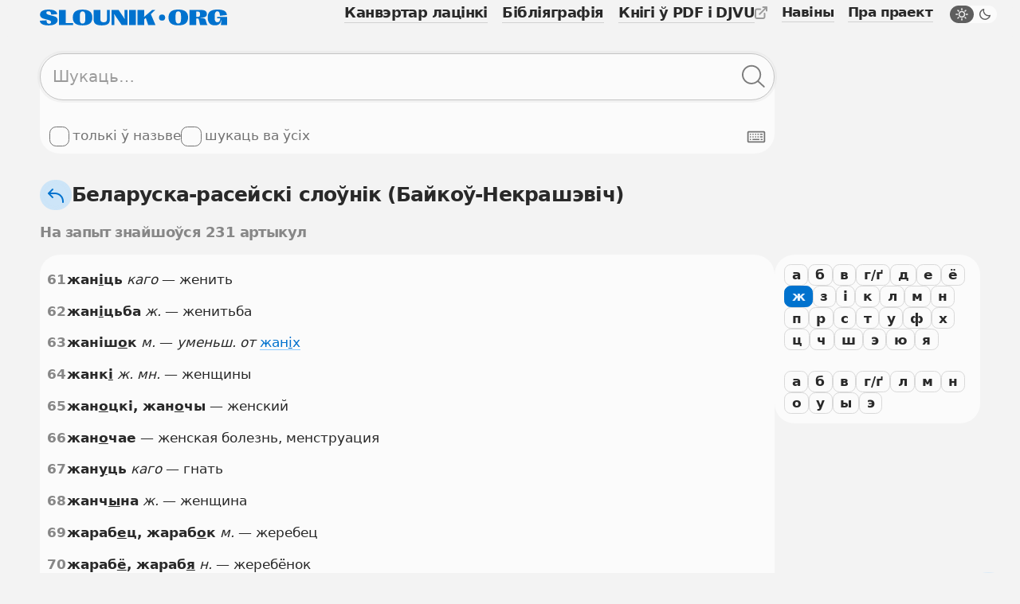

--- FILE ---
content_type: text/html; charset=UTF-8
request_url: https://slounik.org/bn/l8/4
body_size: 11039
content:
<!doctype html>
<html class="no-js" lang="be" data-theme="light">
  <head>
    <meta charset="utf-8">
          <title>Беларуска-расейскі слоўнік (Байкоў-Некрашэвіч) &middot; Slounik.org</title>
        <meta name="keywords" content="слоўнік, slounik, энцыкляпэдыя, слоўнікі, энцыкляпэдыі, энцыклапедыя, электронная энцыклапедыя, электронная энциклопедия, словарь, словари, dictionary, encyclopedia">
          <meta name="description" content="Беларускія слоўнікі і энцыкляпэдыі, канвэртар лацінкі, бібліяграфія.">
        <meta name="robots" content="index,follow">
    <meta name="viewport" content="width=device-width, initial-scale=1">

    <link rel="icon" href="/favicon.ico" sizes="any">
    <link rel="icon" href="/icon.svg" type="image/svg+xml">
    <link rel="apple-touch-icon" href="/apple-touch-icon.png">
    <link rel="manifest" href="/site.webmanifest">
      
    <link rel="stylesheet" href="/assets/css/variables.css">
    <link rel="stylesheet" href="/assets/css/styles.css">
    <link rel="stylesheet" href="/assets/css/keyboard.css">
    <link href="https://slounik.org/news.rss" rel="alternate" type="application/rss+xml" title="RSS" />
    <link rel="search" type="application/opensearchdescription+xml" href="https://slounik.org/searchProvider.xml" title="Пошук па Slounik.org" />

    <meta property="og:locale" content="be" />
    <meta property="og:url" content="https://slounik.org/" />
    <meta property="og:type" content="website">

          <meta property="og:title" content="Беларуска-расейскі слоўнік (Байкоў-Некрашэвіч) &middot; Slounik.org" />
    
          <meta property="og:description" content="Беларускія слоўнікі і энцыкляпэдыі, канвэртар лацінкі, бібліяграфія" />
        
    <meta property="og:image" content="https://slounik.org/assets/img/og-image.jpg" />

    <meta name="theme-color" content="#F0F0F0">
  </head>

<body class="search-results">
  <!--[if IE]>
    <div class="ie-warning"><p>Вы выкарыстоўваеце стары браўзер. Ён можа некарэктна адлюстроўваць вэб-сайты і быць небясьпечным, таму мы яго не падтрымліваем. Калі ласка, спампуце і усталюйце адзін з наступных браўзераў: <a href="https://www.google.com/chrome" target="_blank"><strong>Google Chrome</strong></a>, <a href="https://www.mozilla.org/be/firefox/new" target="_blank"><strong>Mozilla Firefox</strong></a>, <a href="https://www.opera.com/browsers/opera" target="_blank"><strong>Opera</strong></a> альбо <a href="https://www.microsoft.com/en-us/edge" target="_blank"><strong>Microsort Edge</strong></a> каб карыстацца сайтам Slounik.org</p></div>
  <![endif]-->
  <header class="header">
  <div class="header-inner">
    <div class="header-top">
      <div class="header-brand">

                  <a href="/">
            <span class="icon">
              <svg viewBox="0 0 804 69" xml:space="preserve"><path class="st0" d="m55.1 27.2-12.2-3.1C30.6 21 27.8 18.2 27.8 14c0-4.2 3.2-6.7 9.1-6.7 7.9 0 11.4 4.5 11.5 14.7l25.9-2C74.1 6.9 61.1.2 37.8.2 15.2.2.8 7.2.8 21.7.8 33.1 9.4 38 21.4 41.1l12 3.1c12 3.1 14.9 6.1 14.9 10.7 0 4.3-3.5 6.6-8.7 6.6-7.8 0-10.9-4.9-10.7-14.9L0 48.4c.1 13.1 13.8 20.3 37.5 20.3s38.7-8.2 38.7-23c0-11.8-8.9-15.4-21.1-18.5zM111 1.6H81.9v65.7h61v-8.6H111zM183.4.2c-28.3 0-42 11.2-42 34.4v.2c0 22.9 13.7 33.9 42 33.9s42-11 42-33.9v-.2c0-23.2-13.7-34.4-42-34.4zm11.7 42.6c0 12.4-3.4 18-11.7 18-8.3 0-11.7-5.5-11.7-18V26.4c0-12.7 3.4-18.4 11.7-18.4 8.3 0 11.7 5.7 11.7 18.4v16.4zM288 42.4c0 9-4.2 12.7-13.9 12.7-9.8 0-14.1-3.7-14.1-12.7V1.6h-29.1v41.5c0 18.1 10.8 25.6 34.9 25.6 23.9 0 34.7-7.5 34.7-25.6V1.6H288v40.8zM363.8 26.8c0 4.1.1 7.9.6 12.9l-.9.3c-2.3-4-4.6-7.5-6.4-10.3L338 1.6h-30.5v65.7h12.1V33.7c0-4-.1-7.9-.5-13.1l.9-.3c2.3 3.9 4.6 7.6 7.2 11.4l24.2 35.6H376V1.6h-12.1v25.2zM383.2 1.6h29.1v65.7h-29.1zM495.7 1.6h-13.3l-34.3 29.9-.9-.4c1.1-6.2 1.4-10.6 1.4-16.3V1.6h-29.1v65.7h29.1V42.5l6.3-6.1 10.4 30.9h31.3l-20.1-47.5 19.2-18.2zM594.5 0c-28.3 0-42 11.2-42 34.4v.2c0 22.9 13.7 33.9 42 33.9s42-11 42-33.9v-.2c0-23.2-13.7-34.4-42-34.4zm11.6 42.7c0 12.4-3.4 18-11.7 18-8.3 0-11.7-5.5-11.7-18V26.3c0-12.7 3.4-18.4 11.7-18.4 8.3 0 11.7 5.7 11.7 18.4v16.4zM714.6 54.7l-2-7.2c-2-7.2-5.1-10.3-22.2-10.7v-1c19.3-1.1 26.7-5.6 26.7-16.2v-.2c0-12.7-8.4-18-29.1-18h-45.8v65.7h29.1V38.5h4.7c5 0 6.4 1.9 7.9 9.5l1.5 7.6c1.5 7.6 2.2 9.6 3.2 11.4h30.9l.2-1.4c-2.2-1.5-3.1-3.7-5.1-10.9zm-27-32.1c0 6.7-2.8 9.1-9 9.1h-7.4V8.8h7.4c6.2 0 9 2.6 9 9.6v4.2zM761 32.2v6.1h13.7c-1.1 11.7-4.8 16.8-12 16.8-8 0-12-6.1-12-18.3v-8.2c0-14.5 3.9-21 11.8-21 6.8 0 10.2 5.4 10.7 18.4v1.1l30-3.5C801.9 7.3 789.2 0 762.7 0c-29.3 0-42 10.4-42 33.9v.2c0 23.2 10.9 34.4 30.4 34.4 13.8 0 23.7-4 27.5-22.2l1.3.3c-1.7 10.7-2.3 16-2.1 20.4H804V32.2h-43z"/><circle class="st0" cx="524.8" cy="34.8" r="13.2"/></svg>
            </span>
          </a>
                
      </div>
      <button class="header-trigger jsHeaderMenuTrigger" aria-label="Адчыніць галоўнае меню">
        <div class="header-trigger-icon">
          <div></div>
          <div></div>
          <div></div>
        </div>
      </button>
    </div>
    <div class="header-menu">
      <nav class="mainmenu">
        <ul class="list-unstyled">
          <li>
            <a href="/lat" class="">
              <span>Канвэртар лацінкі</span>
            </a>
          </li>
          <li>
            <a href="/biblio" class="">
              <span>Бібліяграфія</span>
            </a>
          </li>
          <li>
            <a class="external" href="https://knihi.com/slouniki.html" target="_blank">
              <span>Кнігі ў PDF і DJVU</span>
              <span class="icon icon-16">
                <svg viewBox="0 0 16 16" xml:space="preserve"><path id="box" d="M10.6 16H2.8c-.7 0-1.4-.3-1.9-.8-.6-.5-.9-1.2-.9-2V5.4c0-.8.3-1.4.8-2s1.2-.8 2-.8h4.4c.6 0 1 .4 1 1s-.4 1-1 1H2.8c-.2 0-.4.1-.5.2s-.3.4-.3.6v7.9c0 .2.1.4.2.5.2.1.3.2.6.2h7.9c.2 0 .4-.1.5-.2s.2-.3.2-.5V8.9c0-.6.4-1 1-1s1 .4 1 1v4.4c0 .7-.3 1.4-.8 1.9s-1.3.8-2 .8z"/><path id="arrow" d="M15.9.6c-.1-.2-.3-.4-.5-.5-.1-.1-.3-.1-.4-.1h-4.4c-.6 0-1 .4-1 1s.4 1 1 1h2l-7 7c-.4.4-.4 1 0 1.4.2.2.5.3.7.3s.5-.1.7-.3l7-7v2c0 .6.4 1 1 1s1-.4 1-1V1c0-.1 0-.3-.1-.4z"/></svg>
              </span>
            </a>
          </li>
        </ul>
      </nav>
      <nav class="submenu">
        <ul class="list-unstyled">
          <li>
            <a href="/naviny" class="">
              <span>Навіны</span>
            </a>
          </li>
          <li>
            <a href="/about" class="">
              <span>Пра праект</span>
            </a>
          </li>
        </ul>
        <label class="theme-switcher" for="themeSwitcherTrigger">
          <input type="checkbox" id="themeSwitcherTrigger" />
          <div class="theme-switcher-inner">
            <div class="icons">
              <div class="day">
                <span class="icon icon-16">
                  <svg viewBox="0 0 16 16" xml:space="preserve"><path d="M3.1 8c0-.4-.3-.8-.8-.8H1c-.4 0-.8.4-.8.8s.4.8.8.8h1.4c.4 0 .7-.4.7-.8zM3.5 4.6c.2.1.3.2.5.2s.4-.1.5-.2c.2-.2.3-.4.3-.6s-.1-.3-.2-.5l-1-1c-.3-.3-.8-.3-1.1 0-.1.2-.2.4-.2.6s.1.4.2.5l1 1zM12 4.8c.2 0 .4-.1.5-.2l1-1c.1-.1.2-.3.2-.5s-.1-.4-.2-.5c-.3-.3-.8-.3-1.1 0l-1 1c-.1.1-.2.3-.2.5s.1.4.2.5.4.2.6.2zM8 3.1c.4 0 .8-.3.8-.8V1c0-.4-.3-.8-.8-.8s-.8.4-.8.8v1.4c0 .4.4.7.8.7zM11 5c-.8-.8-1.9-1.2-3-1.2S5.8 4.2 5 5c-.8.8-1.2 1.9-1.2 3s.4 2.2 1.2 3c.8.8 1.9 1.2 3 1.2s2.2-.4 3-1.2 1.2-1.9 1.2-3-.4-2.2-1.2-3zM9.9 9.9c-1 1-2.8 1-3.9 0-.5-.5-.8-1.2-.8-1.9s.3-1.4.8-1.9c.6-.6 1.3-.9 2-.9s1.4.3 1.9.8.8 1.2.8 1.9-.2 1.5-.8 2zM15 7.2h-1.4c-.4 0-.8.3-.8.8s.3.8.8.8H15c.4 0 .8-.3.8-.8s-.4-.8-.8-.8zM3.5 11.4l-1 1c-.1.1-.2.3-.2.5s.1.4.2.5.3.2.5.2.4-.1.5-.2l1-1c.1-.1.2-.3.2-.5s-.1-.4-.2-.5c-.2-.3-.7-.3-1 0zM12.5 11.4c-.3-.3-.8-.3-1.1 0-.1.1-.2.3-.2.5s.1.4.2.5l1 1c.1.1.3.2.5.2s.4-.1.5-.2.2-.3.2-.5-.1-.4-.2-.5l-.9-1zM8 12.8c-.4 0-.8.3-.8.8V15c0 .4.3.8.8.8s.8-.3.8-.8v-1.4c0-.4-.4-.8-.8-.8z"/></svg>
                </span>
              </div>
              <div class="night">
                <span class="icon icon-16">
                  <svg viewBox="0 0 16 16"><path d="M14.106 8.854a5.755 5.755 0 0 1-1.478.192 5.643 5.643 0 0 1-4.016-1.66 5.706 5.706 0 0 1-1.468-5.492.71.71 0 0 0-.871-.87A7.124 7.124 0 0 0 3.08 2.86c-2.773 2.772-2.773 7.284 0 10.057A7.068 7.068 0 0 0 8.11 15a7.066 7.066 0 0 0 5.029-2.083 7.114 7.114 0 0 0 1.837-3.193.711.711 0 0 0-.87-.87Zm-1.972 3.058a5.654 5.654 0 0 1-4.023 1.666 5.66 5.66 0 0 1-4.025-1.667 5.695 5.695 0 0 1 0-8.045 5.636 5.636 0 0 1 1.465-1.054 7.127 7.127 0 0 0 2.056 5.58 7.094 7.094 0 0 0 5.582 2.056 5.713 5.713 0 0 1-1.055 1.464Z"/></svg>
                </span>
              </div>
            </div>
            <div class="caption">
              <span class="day">Начны рэжым</span>
              <span class="night">Дзённы рэжым</span>
            </div>
          </div>
        </label>
      </nav>
    </div>
  </div>
  </header>
<main role="main" id="top">
<section>
  <div class="search-form">
    <form name="search" method="GET" action="/search">
      <input type="hidden" value="bn" name="dict" id="findFormDict">
      <div class="search-form-input">
        <input 
          type="text" 
          name="search" 
          class="form-element searchFormInput" 
          placeholder="Шукаць…" 
          value="">
        <div class="search-form-input-actions">
          <button class="button-icon clearFormItemTrigger hide" type="button" aria-label="Ачысціць форму пошуку">
            <span class="icon icon-16">
              <svg viewBox="0 0 16 16"><path d="m9.159 8 5.612-5.612a.848.848 0 0 0 0-1.16.848.848 0 0 0-1.159 0L8 6.842 2.388 1.229a.848.848 0 0 0-1.16 0 .848.848 0 0 0 0 1.159L6.842 8l-5.612 5.612a.848.848 0 0 0 0 1.16.848.848 0 0 0 1.159 0L8 9.158l5.612 5.612a.848.848 0 0 0 1.16 0 .848.848 0 0 0 0-1.159L9.158 8Z"></path></svg>
            </span>
          </button>
          <button class="button-icon searchFormTrigger" type="submit" aria-label="Шукаць ў слоўніках">
            <span class="icon icon-30">
              <svg viewBox="0 0 31 30"><path fill-rule="evenodd" clip-rule="evenodd" d="M20.611 22.011A12.45 12.45 0 0 1 12.5 25C5.596 25 0 19.404 0 12.5S5.596 0 12.5 0 25 5.596 25 12.5a12.45 12.45 0 0 1-2.989 8.111c.027.02.053.043.079.066l7.254 6.673a1 1 0 1 1-1.355 1.472l-7.253-6.673a1.007 1.007 0 0 1-.125-.138ZM23 12.5C23 18.299 18.299 23 12.5 23S2 18.299 2 12.5 6.701 2 12.5 2 23 6.701 23 12.5Z"></path></svg>
            </span>
          </button>
        </div>
      </div>
      <div class="search-form-subactions">
        <div>
          <label class="form-control" for="un">
            <input type="checkbox" name="un" id="un" value="1" >
            <span class="drawer"></span>
            <span class="caption">толькі ў назьве</span>
          </label>
                    <label class="form-control" for="nameSearchAll">
            <input type="checkbox" name="allDict" value="1" id="nameSearchAll">
            <span class="drawer"></span>
            <span class="caption">шукаць ва ўсіх</span>
          </label>
                  </div>
        <div>
          <button type="button" class="keyboard-trigger virtualKeyboardTrigger" aria-label="Паказаць экранную клявіятуру">
            <span class="icon icon-24">
              <svg viewBox="0 0 30 30" xml:space="preserve"><path d="M27 24H3c-.5 0-1-.2-1.4-.6-.4-.4-.6-.9-.6-1.4V8c0-.5.2-1 .6-1.4C2 6.2 2.5 6 3 6h24c.5 0 1 .2 1.4.6.4.4.6.9.6 1.4v14c0 .5-.2 1-.6 1.4-.4.4-.9.6-1.4.6zM3 8v14h24V8H3z"></path><path d="M9 18h11v2H9v-2zM5 10h2v2H5v-2zM9 10h2v2H9v-2zM13 10h2v2h-2v-2zM17 10h2v2h-2v-2zM5 18h2v2H5v-2zM5 14h2v2H5v-2zM9 14h2v2H9v-2zM13 14h2v2h-2v-2zM21 10h4v2h-4v-2zM21 14h4v2h-4v-2zM17 14h2v2h-2v-2zM22 18h3v2h-3v-2z"></path></svg>
            </span>
          </button>
        </div>
      </div>
    </form>
  </div>
</section>
    <div class="facets">
      <div class="facets-top">
        <div class="facets-top-title">
          <h1>
            <a href="/bn/" class="facets-top-title-link" href="slounik.html">
              <span class="button-round">
                <span class="icon icon-24">
                  <svg viewBox="0 0 24 24" xml:space="preserve"><path d="M11 8H5.4l3.3-3.3c.4-.4.4-1 0-1.4s-1-.4-1.4 0l-5 5c-.1.1-.2.2-.2.3-.1.3-.1.5 0 .8.1.1.1.2.2.3l5 5c.2.2.4.3.7.3s.5-.1.7-.3c.4-.4.4-1 0-1.4L5.4 10H11c5 0 9 4 9 9v1c0 .6.4 1 1 1s1-.4 1-1v-1c0-6.1-4.9-11-11-11z"></path></svg>
                </span>
              </span>
              <span>Беларуска-расейскі слоўнік (Байкоў-Некрашэвіч)</span>
            </a>
          </h1>
        </div>
      </div>
    </div>

    <div class="facets">
      <div class="facets-top">
        <h1 class="facets-title muted">На запыт знайшоўся 231 артыкул</h1>
      </div>
    </div>

<section class="slounik-layout">
      <div class="slounik-layout-letters">
      <div class="bar">
        <div class="bar-letters">
          <div class="bar-letters-container">
            <a class="bar-trigger" href="/bn/l1"><span>а</span></a><a class="bar-trigger" href="/bn/l2"><span>б</span></a><a class="bar-trigger" href="/bn/l3"><span>в</span></a><a class="bar-trigger" href="/bn/l4"><span>г/ґ</span></a><a class="bar-trigger" href="/bn/l5"><span>д</span></a><a class="bar-trigger" href="/bn/l6"><span>е</span></a><a class="bar-trigger" href="/bn/l7"><span>ё</span></a><a class="bar-trigger active" href="/bn/l8"><span>ж</span></a><a class="bar-trigger" href="/bn/l9"><span>з</span></a><a class="bar-trigger" href="/bn/l10"><span>і</span></a><a class="bar-trigger" href="/bn/l12"><span>к</span></a><a class="bar-trigger" href="/bn/l13"><span>л</span></a><a class="bar-trigger" href="/bn/l14"><span>м</span></a><a class="bar-trigger" href="/bn/l15"><span>н</span></a><a class="bar-trigger" href="/bn/l17"><span>п</span></a><a class="bar-trigger" href="/bn/l18"><span>р</span></a><a class="bar-trigger" href="/bn/l19"><span>с</span></a><a class="bar-trigger" href="/bn/l20"><span>т</span></a><a class="bar-trigger" href="/bn/l21"><span>у</span></a><a class="bar-trigger" href="/bn/l23"><span>ф</span></a><a class="bar-trigger" href="/bn/l24"><span>х</span></a><a class="bar-trigger" href="/bn/l25"><span>ц</span></a><a class="bar-trigger" href="/bn/l26"><span>ч</span></a><a class="bar-trigger" href="/bn/l27"><span>ш</span></a><a class="bar-trigger" href="/bn/l30"><span>э</span></a><a class="bar-trigger" href="/bn/l31"><span>ю</span></a><a class="bar-trigger" href="/bn/l32"><span>я</span></a>          </div>
                      <div class="bar-letters-container">
              <a class="bar-trigger" href="/bn/l8_1"><span>а</span></a><a class="bar-trigger" href="/bn/l8_2"><span>б</span></a><a class="bar-trigger" href="/bn/l8_3"><span>в</span></a><a class="bar-trigger" href="/bn/l8_4"><span>г/ґ</span></a><a class="bar-trigger" href="/bn/l8_13"><span>л</span></a><a class="bar-trigger" href="/bn/l8_14"><span>м</span></a><a class="bar-trigger" href="/bn/l8_15"><span>н</span></a><a class="bar-trigger" href="/bn/l8_16"><span>о</span></a><a class="bar-trigger" href="/bn/l8_21"><span>у</span></a><a class="bar-trigger" href="/bn/l8_28"><span>ы</span></a><a class="bar-trigger" href="/bn/l8_30"><span>э</span></a>            </div>
                  </div>
      </div>
    </div>
  

  <section class="layout-2col">
    <div class="data-card content-card">
      <article>
        <ol class="results-list">
                        <li id="res1">
                <a class="results-list-number" href="https://slounik.org/130037.html" data-clipboard-text="https://slounik.org/130037.html">61</a>
                <div>
                  <span><b>жан<u>і</u>ць</b></span> <i>каго</i> — женить
                                                      <!--br-->
                                  </div>
              </li>
                            <li id="res1">
                <a class="results-list-number" href="https://slounik.org/130038.html" data-clipboard-text="https://slounik.org/130038.html">62</a>
                <div>
                  <span><b>жан<u>і</u>цьба</b></span> <i>ж.</i> — женитьба
                                                      <!--br-->
                                  </div>
              </li>
                            <li id="res1">
                <a class="results-list-number" href="https://slounik.org/130039.html" data-clipboard-text="https://slounik.org/130039.html">63</a>
                <div>
                  <span><b>жаніш<u>о</u>к</b></span> <i>м.</i> — <i>уменьш. от</i> <a href="/130033.html">жан<u>і</u>х</a>
                                                      <!--br-->
                                  </div>
              </li>
                            <li id="res1">
                <a class="results-list-number" href="https://slounik.org/130040.html" data-clipboard-text="https://slounik.org/130040.html">64</a>
                <div>
                  <span><b>жанк<u>і</u></b></span> <i>ж. мн.</i> — женщины
                                                      <!--br-->
                                  </div>
              </li>
                            <li id="res1">
                <a class="results-list-number" href="https://slounik.org/130041.html" data-clipboard-text="https://slounik.org/130041.html">65</a>
                <div>
                  <span><b>жан<u>о</u>цкі, жан<u>о</u>чы</b></span> — женский
                                                      <!--br-->
                                  </div>
              </li>
                            <li id="res1">
                <a class="results-list-number" href="https://slounik.org/130042.html" data-clipboard-text="https://slounik.org/130042.html">66</a>
                <div>
                  <span><b>жан<u>о</u>чае</b></span> — женская болезнь, менструация
                                                      <!--br-->
                                  </div>
              </li>
                            <li id="res1">
                <a class="results-list-number" href="https://slounik.org/130043.html" data-clipboard-text="https://slounik.org/130043.html">67</a>
                <div>
                  <span><b>жан<u>у</u>ць</b></span> <i>каго</i> — гнать
                                                      <!--br-->
                                  </div>
              </li>
                            <li id="res1">
                <a class="results-list-number" href="https://slounik.org/130044.html" data-clipboard-text="https://slounik.org/130044.html">68</a>
                <div>
                  <span><b>жанч<u>ы</u>на</b></span> <i>ж.</i> — женщина
                                                      <!--br-->
                                  </div>
              </li>
                            <li id="res1">
                <a class="results-list-number" href="https://slounik.org/130046.html" data-clipboard-text="https://slounik.org/130046.html">69</a>
                <div>
                  <span><b>жараб<u>е</u>ц, жараб<u>о</u>к</b></span> <i>м.</i> — жеребец
                                                      <!--br-->
                                  </div>
              </li>
                            <li id="res1">
                <a class="results-list-number" href="https://slounik.org/130045.html" data-clipboard-text="https://slounik.org/130045.html">70</a>
                <div>
                  <span><b>жараб<u>ё</u>, жараб<u>я</u></b></span> <i>н.</i> — жеребёнок
                                                      <!--br-->
                                  </div>
              </li>
                            <li id="res1">
                <a class="results-list-number" href="https://slounik.org/130047.html" data-clipboard-text="https://slounik.org/130047.html">71</a>
                <div>
                  <span><b>жараб<u>і</u>ца</b></span> <i>ж.</i> — молодая кобылица
                                                      <!--br-->
                                  </div>
              </li>
                            <li id="res1">
                <a class="results-list-number" href="https://slounik.org/130048.html" data-clipboard-text="https://slounik.org/130048.html">72</a>
                <div>
                  <span><b>жараб<u>і</u>цца</b></span> — жеребиться
                                                      <!--br-->
                                  </div>
              </li>
                            <li id="res1">
                <a class="results-list-number" href="https://slounik.org/130049.html" data-clipboard-text="https://slounik.org/130049.html">73</a>
                <div>
                  <span><b>жарал<u>о</u></b></span> <i>н.</i> — жерло
                                                      <!--br-->
                                  </div>
              </li>
                            <li id="res1">
                <a class="results-list-number" href="https://slounik.org/130050.html" data-clipboard-text="https://slounik.org/130050.html">74</a>
                <div>
                  <span><b>жарл<u>і</u>ва, жарл<u>і</u>вы</b></span> — прожорливо, прожорливый
                                                      <!--br-->
                                  </div>
              </li>
                            <li id="res1">
                <a class="results-list-number" href="https://slounik.org/130051.html" data-clipboard-text="https://slounik.org/130051.html">75</a>
                <div>
                  <span><b>жар<u>о</u>ўка</b></span> <i>ж.</i> — лампочка накаливания
                                                      <!--br-->
                                  </div>
              </li>
                            <li id="res1">
                <a class="results-list-number" href="https://slounik.org/130052.html" data-clipboard-text="https://slounik.org/130052.html">76</a>
                <div>
                  <span><b>жарств<u>а</u></b></span> <i>ж.</i> — гравий, дресва
                                                      <!--br-->
                                  </div>
              </li>
                            <li id="res1">
                <a class="results-list-number" href="https://slounik.org/130053.html" data-clipboard-text="https://slounik.org/130053.html">77</a>
                <div>
                  <span><b>жарт</b></span> <i>м.</i> — шутка
                                                      <!--br-->
                                  </div>
              </li>
                            <li id="res1">
                <a class="results-list-number" href="https://slounik.org/130054.html" data-clipboard-text="https://slounik.org/130054.html">78</a>
                <div>
                  <span><b>жартав<u>а</u>ньне</b></span> <i>н.</i> — шутки
                                                      <!--br-->
                                  </div>
              </li>
                            <li id="res1">
                <a class="results-list-number" href="https://slounik.org/130055.html" data-clipboard-text="https://slounik.org/130055.html">79</a>
                <div>
                  <span><b>жартав<u>а</u>ць</b></span> <i>з каго</i> — шутить (над кем)
                                                      <!--br-->
                                  </div>
              </li>
                            <li id="res1">
                <a class="results-list-number" href="https://slounik.org/130056.html" data-clipboard-text="https://slounik.org/130056.html">80</a>
                <div>
                  <span><b>жартасл<u>о</u>ўе</b></span> <i>н.</i> — каламбур (НТ<sub>2</sub>)
                                                      <!--br-->
                                  </div>
              </li>
                      </ol>
      </article>

  <div class="bar-pagination">
    <div class="bar-pagination-container">
      <a href="/bn/l8/5" class="button-primary-light button-default button-fw"><span>Наступная старонка</span></a><a href="/bn/l8/1" class="button-gray button-default">1</a><a href="/bn/l8/2" class="button-gray button-default">2</a><a href="/bn/l8/3" class="button-gray button-default">3</a><a href="/bn/l8/4" class="button-gray button-default active">4</a><a href="/bn/l8/5" class="button-gray button-default">5</a><a href="/bn/l8/6" class="button-gray button-default">6</a><a href="/bn/l8/7" class="button-gray button-default">7</a><a href="/bn/l8/8" class="button-gray button-default">8</a><a href="/bn/l8/9" class="button-gray button-default">9</a><a href="/bn/l8/10" class="button-gray button-default">10</a>    </div>
  </div>

    </div>
    
    
  
    
  </section>

</section>


<section class="suggest-action">
  <a class="button-gray button-small" href="/paviedamic">
    <span class="icon icon-30">
      <svg viewBox="0 0 30 30" xml:space="preserve"><path d="M6.1 25c-.4 0-.8-.1-1.2-.3-.6-.4-.9-1-.9-1.7v-.5l1.5-4.8c.2-.5.7-.8 1.3-.7.5.2.8.7.7 1.3L6 23h.1l16.6-8L6.1 7H6l1.8 7h5.1c.6 0 1 .4 1 1s-.4 1-1 1H7c-.5 0-.9-.3-1-.8L4 7.3V7c0-.7.3-1.3.9-1.6.6-.4 1.3-.5 2-.2l18.5 8.9c.3.2.6.5.6.9s-.2.7-.6.9L6.9 24.8c-.3.1-.6.2-.8.2z"></path></svg>
    </span>
    <div>
      <p>Паведаміць пра недакладнасьць</p>
    </div>
  </a>
</section>
  </main>
      <footer>
      <div class="footer-top">
        <ul class="footer-socials list-inline">
          <li>
            <a target="_blank" rel="noreferrer" href="https://www.facebook.com/slounik" name="Facebook">
              <span class="icon icon-24">
                <svg viewBox="0 0 30 30"><path fill-rule="evenodd" clip-rule="evenodd" d="M0 15.0838C0 22.5413 5.41625 28.7425 12.5 30V19.1663H8.75V15H12.5V11.6663C12.5 7.91625 14.9162 5.83375 18.3337 5.83375C19.4162 5.83375 20.5838 6 21.6663 6.16625V10H19.75C17.9163 10 17.5 10.9162 17.5 12.0837V15H21.5L20.8337 19.1663H17.5V30C24.5837 28.7425 30 22.5425 30 15.0838C30 6.7875 23.25 0 15 0C6.75 0 0 6.7875 0 15.0838Z"/></svg>
              </span>
            </a>
          </li>
                              <li>
            <a href="mailto:adm2@slounik.org">
              <span class="icon icon-24">
                <svg viewBox="0 0 30 30"><path d="M23 1.8H7C3.6 1.8.8 4.6.8 8v14c0 3.4 2.8 6.2 6.2 6.2h16c3.4 0 6.2-2.8 6.2-6.2V8c0-3.4-2.8-6.2-6.2-6.2zM7 4.2h16c1.8 0 3.2 1.2 3.6 2.9l-10.7 6.6c-.6.3-1.3.3-1.8 0L3.4 7.1C3.8 5.5 5.2 4.2 7 4.2zm16 21.6H7c-2.1 0-3.8-1.7-3.8-3.8V10l9.5 5.9c.7.4 1.5.6 2.2.6.8 0 1.5-.2 2.2-.6l9.5-5.9v12c.2 2.1-1.5 3.8-3.6 3.8z"/></svg>
              </span>
              <span>adm2<span>&#x0040;</span>slounik.org</span>
            </a>
          </li>
        </ul>
        <ul class="footer-menu">
          <li>
            <a href="/spasylki"><span>Спасылкі</span></a>
          </li>
        </ul>
    </div>
    <div class="footer-bottom">
      <div>
        <a 
          class="button-gray button-small" 
          id="pwaPrompt" 
          href="javascript:pwaInstall()"
          style="display: none;">
          <span class="icon icon-24">
            <svg viewBox="0 0 24 24" xml:space="preserve"><path d="m13.9 19.2-.9.7V13c0-.6-.4-1-1-1s-1 .4-1 1v6.9l-.9-.7c-.4-.3-1.1-.3-1.4.2-.1.2-.2.4-.2.6 0 .3.1.6.4.8l2.5 2c.1.1.1.1.2.1s.1 0 .2.1h.5c.1 0 .1 0 .2-.1.1 0 .1-.1.2-.1l2.5-2c.2-.2.4-.5.4-.8 0-.2-.1-.4-.2-.6-.5-.5-1.1-.5-1.5-.2z"></path><path d="M23 11.3c-.1-.8-.4-1.6-.8-2.4-.4-.7-1-1.3-1.7-1.8s-1.5-.8-2.3-1C17.6 6 17 6 16.5 6 16 4.8 15.1 3.7 14 3c-1.4-.9-3-1.2-4.7-.9-1.6.3-3 1.2-4 2.5C4.5 5.7 4 7 4 8.4c-.9.4-1.6 1-2.1 1.7-.7 1-1 2.2-.8 3.4.1 1.2.7 2.3 1.6 3.1.9.9 2.1 1.4 3.3 1.4h1c.6 0 1-.4 1-1s-.4-1-1-1H6c-.7 0-1.4-.3-2-.8-.5-.5-.9-1.2-1-1.9-.1-.7.1-1.5.5-2.1.2-.3.5-.6.8-.8.1.2.2.4.3.5.2.3.5.5.8.5.2 0 .4 0 .5-.2.5-.3.6-.9.3-1.4 0-.1-.1-.6-.2-.8-.1-1.1.2-2.3.9-3.2.7-.9 1.7-1.5 2.8-1.7 1.1-.2 2.3 0 3.2.6.7.4 1.2 1.1 1.6 1.8l-.3.1c-.5.1-.8.7-.7 1.2.1.5.7.8 1.2.7l1.3-.4c.6-.1 1.1-.1 1.7 0 .6.1 1.1.3 1.5.6.5.3.9.7 1.1 1.2.3.5.5 1 .5 1.6.1.6 0 1.1-.2 1.7-.2.5-.4 1-.8 1.5-.4.4-.8.8-1.4 1-.3.2-.8.3-1.4.3-.6 0-1 .4-1 1s.4 1 1 1c.9 0 1.7-.2 2.5-.5s1.5-.8 2-1.5c.6-.6 1-1.4 1.2-2.2.3-.8.4-1.7.3-2.5z"></path></svg>
          </span>
          <span>Усталяваць</span>
        </a>
        <ul>
          <li>
            слоўнікаў: 96 (643 740 артыкулаў)
          </li>
          <li>
            энцыкляпэдыяў: 27 (8 083 артыкулаў)
          </li>
        </ul>
      </div>
      <p class="footer-copyright">
        <small>© Slounik.org, 2003&ndash;2026</small>
      </p>
    </div>
    <a class="button-round scroll-top down smoothScroll" href="#top" title="Scroll to top">
      <span class="icon icon-30">
        <svg viewBox="0 0 30 30"><path d="M14.5 26c-.6 0-1-.4-1-1V7.3l-7.8 7.2c-.4.4-1 .3-1.4-.1-.4-.4-.3-1 .1-1.4l9.5-8.7c.1-.1.2-.1.2-.2h.1c0-.1.1-.1.2-.1h.2c.1 0 .2 0 .3.1h.1c.1 0 .2.1.2.2l9.5 8.7c.4.4.4 1 .1 1.4-.4.4-1 .4-1.4.1l-7.8-7.2V25c-.1.6-.5 1-1.1 1z"></path></svg>
      </span>
    </a>
    </footer>
    <div class="loads"></div>

    <div class="keyboard-container">
  <div class="simple-keyboard"></div>
  <button 
    class="button-round keyboardContainerCloseTrigger" 
    aria-label="Зачыніць віртуальную клявіятуру">
    <span class="icon icon-30">
      <svg viewBox="0 0 30 30" xmlns="http://www.w3.org/2000/svg"><path d="M16.6558 15L24.6732 6.98257C25.1089 6.54684 25.1089 5.76253 24.6732 5.3268C24.2375 4.89107 23.4532 4.89107 23.0174 5.3268L15 13.3442L6.98257 5.3268C6.54684 4.89107 5.76253 4.89107 5.3268 5.3268C4.89107 5.76253 4.89107 6.54684 5.3268 6.98257L13.3442 15L5.3268 23.0174C4.89107 23.4532 4.89107 24.2375 5.3268 24.6732C5.76253 25.1089 6.54684 25.1089 6.98257 24.6732L15 16.6558L23.0174 24.6732C23.4532 25.1089 24.2375 25.1089 24.6732 24.6732C25.1089 24.2375 25.1089 23.4532 24.6732 23.0174L16.6558 15Z"/></svg>
    </span>
  </button>
</div>
	<div class="pwa" style="display: none;">
	  <div class="pwa-window">
		<div class="pwa-info">
		  <div class="pwa-info-data">
			  <img src="/icon.svg" alt="Slounik PWA Icon">
			  <p class="text-lead">Усталюйце Слоўнік на вашую прыладу для больш зручнага карыстання. Гэта можна будзе зрабіць і потым, націснуўшы “Усталяваць” унізе старонкі.</p>
		  </div>
		</div>
		<div class="pwa-close">
		  <button class="button-icon pwaMessageCloseTrigger">
			<span class="icon icon-24">
			  <svg viewBox="0 0 24 24"><path d="m13.325 12 6.414-6.414c.348-.349.348-.976 0-1.325-.349-.348-.977-.348-1.325 0L12 10.675 5.586 4.261c-.349-.348-.976-.348-1.325 0-.348.349-.348.976 0 1.325L10.675 12l-6.414 6.414c-.348.348-.348.976 0 1.325.349.348.976.348 1.325 0L12 13.325l6.414 6.414c.348.348.976.348 1.325 0 .348-.349.348-.977 0-1.325L13.325 12Z"/></svg>
			</span>
		  </button>
		</div>
		<div class="pwa-install">
		  <button class="button-gray button-small" onClick="pwaInstall();">
        Усталяваць
      </button>
		</div>    
	  </div>
	</div>

    <script>
  (function(i,s,o,g,r,a,m){i['GoogleAnalyticsObject']=r;i[r]=i[r]||function(){
  (i[r].q=i[r].q||[]).push(arguments)},i[r].l=1*new Date();a=s.createElement(o),
  m=s.getElementsByTagName(o)[0];a.async=1;a.src=g;m.parentNode.insertBefore(a,m)
  })(window,document,'script','https://www.google-analytics.com/analytics.js','ga');

  ga('create', 'UA-4547174-2', 'auto');
  ga('send', 'pageview');

</script>
    <script defer src="/assets/js/external/modernizr-custom/modernizr-custom.js?v=1659615274"></script>
    <script src="/assets/js/external/jquery/jquery.min.js?v=1659615274"></script>
    <script src="/assets/js/theme.js?v=1659615274"></script>
    <script src="/assets/js/main.js?v=1659615274"></script>
    <script src="/assets/js/ie.js?v=1659615274"></script>
    <script src="/assets/js/pwa.js?v=1659615274"></script>

    <script defer src="/assets/js/external/clipboard/clipboard.min.js?v=1659615274"></script>
                <script defer src="/assets/js/search-form.js?v=1659615274"></script>
                <script defer src="/assets/js/tooltip.js?v=1659615274"></script>
                <script defer src="/assets/js/results-list.js?v=1659615274"></script>
                <script defer src="/assets/js/external/micromodal/micromodal.min.js?v=1659615274"></script>
                <script defer src="/assets/js/modal.js?v=1659615274"></script>
                <script defer src="/assets/js/external/hummingbird-treeview/hummingbird-treeview.min.js?v=1659615274"></script>
                <script defer src="/assets/js/tree.js?v=1659615274"></script>
                <script defer src="/assets/js/external/simple-keyboard/index.js?v=1659615274"></script>
                <script defer src="/assets/js/keyboard.js?v=1659615274"></script>
                <script defer src="/assets/js/slounik.js?v=1659615274"></script>
  </body>
</html>



--- FILE ---
content_type: application/x-javascript
request_url: https://slounik.org/assets/js/external/hummingbird-treeview/hummingbird-treeview.min.js?v=1659615274
body_size: 5890
content:
(function($) {
    var uncheckAll_doubles = false;
    var checkDisabled = true;
    var skip_next_check_uncheck = false;
    var checkboxesGroups_grayed = false;
    var checkboxesGroups = false;
    var clickedNode = {};
    var textcolor = "";
    $(document).ready(function() {
        var all_converter = $(".hummingbird-treeview-converter");
        var converter_num = 1;
        var converter_str = "";
        $.each(all_converter, function(e) {
            if (converter_num > 1) {
                converter_str = converter_num.toString();
            }
            converter_num++;
            var converter = $(this);
            converter.hide();
            var converter_height = converter.attr("data-height");
            var converter_scroll = converter.attr("data-scroll");
            var converter_id = converter.attr("data-id");
            var boldParents = converter.attr("data-boldParents");
            if (converter_scroll == "true") {
                converter_scroll = "overflow-y:scroll;";
            } else {
                converter_scroll = "";
            }
            if (typeof converter_height == "undefined") {
                converter_height = "";
            } else {
                converter_height = "height: " + converter_height + ";";
            }
            if (typeof converter_id == "undefined") {
                converter_id = "";
            }
            if (typeof boldParents == "undefined") {
                boldParents = false;
            } else {
                boldParents = true;
            }
            var tree_html = '<div id="treeview_container' + converter_str + '" class="hummingbird-treeview" style="' + converter_height + " " + converter_scroll + '">' + '<ul id="treeview' + converter_str + converter_id + '" class="hummingbird-base">';
            var tree = converter.children("li");
            var id_num = 0;
            var id_str = "";
            var data_id = "";
            var item = "";
            var allowed = true;
            var msg = "";
            $.each(tree, function(i, e) {
                var treeText = $(this).text();
                var regExp = /^-+/;
                var numHyphenMatch = treeText.match(regExp);
                var numHyphen_nextMatch = $(this).next().text().match(regExp);
                var numHyphen = numHyphenMatch != null ? numHyphenMatch[0].length : 0;
                var numHyphen_next = numHyphen_nextMatch != null ? numHyphen_nextMatch[0].length : 0;
                treeText = treeText.replace(regExp, "");
                if ($(this).attr("id")) {
                    id_str = $(this).attr("id");
                } else {
                    id_num++;
                    id_str = "hum" + converter_str + "_" + id_num;
                }
                if ($(this).attr("data-id")) {
                    data_id = $(this).attr("data-id");
                } else {
                    data_id = treeText;
                }
                if ($(this).attr("data-str")) {
                    data_str = $(this).attr("data-str");
                } else {
                    data_str = "";
                }
                if (numHyphen < numHyphen_next) {
                    var check_diff = numHyphen_next - numHyphen;
                    if (check_diff > 1) {
                        msg = '<h4 style="color:red;">Error!</h4>The item after <span style="color:red;">' + treeText + " </span>has too much hyphens, i.e. it is too far intended. Note that down the tree, the items are only allowed to be intended by one instance, i.e. one hyphen more than the item before. In contrast, up the tree arbitrarily large jumps are allowed.";
                        allowed = false;
                    }
                    item = item + '<li data-id="' + numHyphen + '">' + "\n";
                    item = item + '<i class="fa fa-plus"></i>' + "\n";
                    item = item + "<label " + data_str + ">" + "\n";
                    if (boldParents) {
                        item = item + '<input id="' + id_str + '" data-id="' + data_id + '" type="checkbox" /> <b>' + treeText + "</b>";
                    } else {
                        item = item + '<input id="' + id_str + '" data-id="' + data_id + '" type="checkbox" /> ' + treeText;
                    }
                    item = item + "</label>" + "\n";
                    item = item + "<ul>" + "\n";
                }
                if (numHyphen == numHyphen_next) {
                    item = item + "<li>" + "\n";
                    item = item + "<label " + data_str + ">" + "\n";
                    item = item + '<input class="hummingbird-end-node" id="' + id_str + '" data-id="' + data_id + '" type="checkbox" /> ' + treeText;
                    item = item + "</label>" + "\n";
                    item = item + "</li>" + "\n";
                }
                if (numHyphen > numHyphen_next) {
                    item = item + "<li>" + "\n";
                    item = item + "<label " + data_str + ">" + "\n";
                    item = item + '<input class="hummingbird-end-node" id="' + id_str + '" data-id="' + data_id + '" type="checkbox" /> ' + treeText;
                    item = item + "</label>" + "\n";
                    item = item + "</li>" + "\n";
                    item = item + "</ul>" + "\n";
                    var hyphen_diff = numHyphen - numHyphen_next;
                    for (var m = 2; m <= hyphen_diff; m++) {
                        item = item + "</ul>" + "\n";
                        item = item + "</li>" + "\n";
                    }
                }
            });
            item = item + "</ul></div>";
            tree_html = tree_html + item;
            if (allowed == true) {
                converter.after(tree_html);
            } else {
                converter.after(msg);
            }
            converter.remove();
        });
    });
    $.fn.hummingbird = function(options) {
        var methodName = options;
        var args = arguments;
        var options = $.extend({}, $.fn.hummingbird.defaults, options);
        if (typeof methodName == "undefined") {
            return this.each(function() {
                if (options.SymbolPrefix != "fa") {
                    $(this).find("i").removeClass("fa").addClass(options.SymbolPrefix);
                }
                if (options.collapsedSymbol != "fa-plus") {
                    $(this).find("i").removeClass("fa-plus").addClass(options.collapsedSymbol);
                }
                textcolor = options.hoverColorText2;
                $(this).find("label").css({
                    "background-color": options.hoverColorBg2,
                    color: options.hoverColorText2
                });
                if (options.hoverItems == true) {
                    var this_labels = $(this).find("label");
                    if (options.hoverMode == "bootstrap") {
                        this_labels.hover(function() {
                            if ($(this).children("input").prop("disabled") == false) {
                                $(this).addClass(options.hoverColorBootstrap);
                            }
                        }, function() {
                            if ($(this).children("input").prop("disabled") == false) {
                                $(this).removeClass(options.hoverColorBootstrap);
                            }
                        });
                    }
                    if (options.hoverMode == "html") {
                        this_labels.hover(function() {
                            if ($(this).children("input").prop("disabled") == false) {
                                $(this).css({
                                    "background-color": options.hoverColorBg1,
                                    color: options.hoverColorText1
                                });
                            }
                        }, function() {
                            if ($(this).children("input").prop("disabled") == false) {
                                $(this).css({
                                    "background-color": options.hoverColorBg2,
                                    color: options.hoverColorText2
                                });
                            }
                        });
                    }
                }
                $(this).find("input:checkbox").parent("label").css({
                    cursor: "pointer"
                });
                if (options.checkboxes == "disabled") {
                    $(this).find("input:checkbox").hide();
                }
                if (options.checkboxesGroups == "disabled") {
                    checkboxesGroups = true;
                    var groups = $(this).find('input:checkbox:not(".hummingbird-end-node")');
                    groups.prop("disabled", true).parent("label").css({
                        cursor: "not-allowed"
                    });
                }
                if (options.checkboxesGroups == "disabled_grayed") {
                    checkboxesGroups = true;
                    checkboxesGroups_grayed = true;
                    var groups = $(this).find('input:checkbox:not(".hummingbird-end-node")');
                    groups.prop("disabled", true).parent("label").css({
                        cursor: "not-allowed",
                        color: "#c8c8c8"
                    });
                }
                if (options.checkboxesEndNodes == "disabled") {
                    var end_nodes = $(this).find("input:checkbox.hummingbird-end-node");
                    end_nodes.prop("disabled", true).parent("label").css({
                        cursor: "not-allowed"
                    });
                }
                if (options.clickGroupsToggle == "enabled") {
                    var groups = $(this).find('input:checkbox:not(".hummingbird-end-node")');
                    groups.prop("disabled", true).parent("label").css({
                        cursor: "pointer"
                    });
                    $(this).on("click", "label", function() {
                        if ($(this).children("input").hasClass("hummingbird-end-node")) {} else {
                            $(this).prev("i").trigger("click");
                        }
                    });
                }
                if (options.collapseAll === false) {
                    $.fn.hummingbird.expandAll($(this), options.collapsedSymbol, options.expandedSymbol);
                }
                var doubleMode = false;
                var allVariables = new Object();
                if (options.checkDoubles) {
                    $(this).find("input:checkbox.hummingbird-end-node").each(function() {
                        if (allVariables[$(this).attr("data-id")]) {
                            allVariables[$(this).attr("data-id")].push($(this).attr("id"));
                        } else {
                            allVariables[$(this).attr("data-id")] = [ $(this).attr("id") ];
                        }
                    });
                }
                $.fn.hummingbird.ThreeStateLogic($(this), doubleMode, allVariables, options.checkDoubles, checkDisabled);
                var tmp_tree = $(this);
                $(this).on("click", "li i." + options.collapsedSymbol, function() {
                    if (options.singleGroupOpen >= 0) {
                        var this_level = $(this).parent("li").attr("data-id");
                        var level = options.singleGroupOpen;
                        if (this_level == level) {
                            var all_nodes_on_level = tmp_tree.find("li[data-id=" + level + "]").children("label").children("input");
                            $.each(all_nodes_on_level, function(i, e) {
                                tmp_tree.hummingbird("collapseNode", {
                                    attr: "id",
                                    name: $(this).attr("id"),
                                    collapseChildren: true
                                });
                            });
                        }
                    }
                    $.fn.hummingbird.expandSingle($(this), options.collapsedSymbol, options.expandedSymbol);
                });
                $(this).on("click", "li i." + options.expandedSymbol, function() {
                    $.fn.hummingbird.collapseSingle($(this), options.collapsedSymbol, options.expandedSymbol);
                });
            });
        }
        if (methodName == "checkAll") {
            return this.each(function() {
                $.fn.hummingbird.checkAll($(this));
            });
        }
        if (methodName == "uncheckAll") {
            return this.each(function() {
                $.fn.hummingbird.uncheckAll($(this));
            });
        }
        if (methodName == "disableNode") {
            return this.each(function() {
                var name = args[1].name;
                var attr = args[1].attr;
                var state = args[1].state;
                if (typeof args[1].disableChildren !== "undefined") {
                    var disableChildren = args[1].disableChildren;
                } else {
                    var disableChildren = true;
                }
                $.fn.hummingbird.disableNode($(this), attr, name, state, disableChildren);
            });
        }
        if (methodName == "enableNode") {
            return this.each(function() {
                var name = args[1].name;
                var attr = args[1].attr;
                var state = args[1].state;
                if (typeof args[1].enableChildren !== "undefined") {
                    var enableChildren = args[1].enableChildren;
                } else {
                    var enableChildren = true;
                }
                $.fn.hummingbird.enableNode($(this), attr, name, state, enableChildren);
            });
        }
        if (methodName == "hideNode") {
            return this.each(function() {
                var name = args[1].name;
                var attr = args[1].attr;
                $.fn.hummingbird.hideNode($(this), attr, name);
            });
        }
        if (methodName == "showNode") {
            return this.each(function() {
                var name = args[1].name;
                var attr = args[1].attr;
                $.fn.hummingbird.showNode($(this), attr, name);
            });
        }
        if (methodName == "checkNode") {
            return this.each(function() {
                var name = args[1].name;
                var attr = args[1].attr;
                var expandParents = args[1].expandParents;
                $.fn.hummingbird.checkNode($(this), attr, name);
                if (expandParents == true) {
                    $.fn.hummingbird.expandNode($(this), attr, name, expandParents, options.collapsedSymbol, options.expandedSymbol);
                }
            });
        }
        if (methodName == "uncheckNode") {
            return this.each(function() {
                var name = args[1].name;
                var attr = args[1].attr;
                var collapseChildren = args[1].collapseChildren;
                $.fn.hummingbird.uncheckNode($(this), attr, name);
                if (collapseChildren == true) {
                    $.fn.hummingbird.collapseNode($(this), attr, name, collapseChildren, options.collapsedSymbol, options.expandedSymbol);
                }
            });
        }
        if (methodName == "disableToggle") {
            return this.each(function() {
                var name = args[1].name;
                var attr = args[1].attr;
                $.fn.hummingbird.disableToggle($(this), attr, name);
            });
        }
        if (methodName == "setNodeColor") {
            return this.each(function() {
                var attr = args[1];
                var ID = args[2];
                var color = args[3];
                $.fn.hummingbird.setNodeColor($(this), attr, ID, color);
            });
        }
        if (methodName == "collapseAll") {
            return this.each(function() {
                $.fn.hummingbird.collapseAll($(this), options.collapsedSymbol, options.expandedSymbol);
            });
        }
        if (methodName == "expandAll") {
            return this.each(function() {
                $.fn.hummingbird.expandAll($(this), options.collapsedSymbol, options.expandedSymbol);
            });
        }
        if (methodName == "expandNode") {
            return this.each(function() {
                var name = args[1].name;
                var attr = args[1].attr;
                var expandParents = args[1].expandParents;
                $.fn.hummingbird.expandNode($(this), attr, name, expandParents, options.collapsedSymbol, options.expandedSymbol);
            });
        }
        if (methodName == "collapseNode") {
            return this.each(function() {
                var name = args[1].name;
                var attr = args[1].attr;
                var collapseChildren = args[1].collapseChildren;
                $.fn.hummingbird.collapseNode($(this), attr, name, collapseChildren, options.collapsedSymbol, options.expandedSymbol);
            });
        }
        if (methodName == "getChecked") {
            return this.each(function() {
                var list = args[1].list;
                if (typeof args[1].onlyEndNodes !== "undefined") {
                    var onlyEndNodes = args[1].onlyEndNodes;
                } else {
                    var onlyEndNodes = false;
                }
                if (typeof args[1].onlyParents !== "undefined") {
                    var onlyParents = args[1].onlyParents;
                } else {
                    var onlyParents = false;
                }
                if (typeof args[1].fromThis !== "undefined") {
                    var fromThis = args[1].fromThis;
                } else {
                    var fromThis = false;
                }
                $.fn.hummingbird.getChecked($(this), list, onlyEndNodes, onlyParents, fromThis);
            });
        }
        if (methodName == "getUnchecked") {
            return this.each(function() {
                var list = args[1].list;
                if (typeof args[1].onlyEndNodes !== "undefined") {
                    var onlyEndNodes = args[1].onlyEndNodes;
                } else {
                    var onlyEndNodes = false;
                }
                if (typeof args[1].onlyParents !== "undefined") {
                    var onlyParents = args[1].onlyParents;
                } else {
                    var onlyParents = false;
                }
                if (typeof args[1].fromThis !== "undefined") {
                    var fromThis = args[1].fromThis;
                } else {
                    var fromThis = false;
                }
                $.fn.hummingbird.getUnchecked($(this), list, onlyEndNodes, onlyParents, fromThis);
            });
        }
        if (methodName == "getIndeterminate") {
            return this.each(function() {
                var list = args[1].list;
                $.fn.hummingbird.getIndeterminate($(this), list);
            });
        }
        if (methodName == "saveState") {
            return this.each(function() {
                var save_state = args[1].save_state;
                $.fn.hummingbird.saveState($(this), save_state);
            });
        }
        if (methodName == "restoreState") {
            return this.each(function() {
                var restore_state = args[1].restore_state;
                $.fn.hummingbird.restoreState($(this), restore_state);
            });
        }
        if (methodName == "skipCheckUncheckDone") {
            return this.each(function() {
                $.fn.hummingbird.skipCheckUncheckDone();
            });
        }
        if (methodName == "addNode") {
            return this.each(function() {
                var pos = args[1].pos;
                var anchor_attr = args[1].anchor_attr;
                var anchor_name = args[1].anchor_name;
                var text = args[1].text;
                var the_id = args[1].the_id;
                var data_id = args[1].data_id;
                if (typeof args[1].end_node !== "undefined") {
                    var end_node = args[1].end_node;
                } else {
                    var end_node = true;
                }
                if (typeof args[1].children !== "undefined") {
                    var children = args[1].children;
                } else {
                    var children = false;
                }
                $.fn.hummingbird.addNode($(this), pos, anchor_attr, anchor_name, text, the_id, data_id, end_node, children, options.collapsedSymbol);
            });
        }
        if (methodName == "removeNode") {
            return this.each(function() {
                var name = args[1].name;
                var attr = args[1].attr;
                $.fn.hummingbird.removeNode($(this), attr, name);
            });
        }
        if (methodName == "filter") {
            return this.each(function() {
                var str = args[1].str;
                if (typeof args[1].box_disable !== "undefined") {
                    var box_disable = args[1].box_disable;
                } else {
                    var box_disable = false;
                }
                if (typeof args[1].filterChildren !== "undefined") {
                    var filterChildren = args[1].filterChildren;
                } else {
                    var filterChildren = true;
                }
                if (typeof args[1].onlyEndNodes !== "undefined") {
                    var onlyEndNodes = args[1].onlyEndNodes;
                } else {
                    var onlyEndNodes = false;
                }
                if (typeof args[1].caseSensitive !== "undefined") {
                    var caseSensitive = args[1].caseSensitive;
                } else {
                    var caseSensitive = false;
                }
                $.fn.hummingbird.filter($(this), str, box_disable, caseSensitive, onlyEndNodes, filterChildren);
            });
        }
        if (methodName == "search") {
            return this.each(function() {
                var treeview_container = args[1].treeview_container;
                var search_input = args[1].search_input;
                var search_output = args[1].search_output;
                var search_button = args[1].search_button;
                if (typeof args[1].dialog !== "undefined") {
                    var dialog = args[1].dialog;
                } else {
                    var dialog = "";
                }
                if (typeof args[1].enter_key_1 !== "undefined") {
                    var enter_key_1 = args[1].enter_key_1;
                } else {
                    var enter_key_1 = true;
                }
                if (typeof args[1].enter_key_2 !== "undefined") {
                    var enter_key_2 = args[1].enter_key_2;
                } else {
                    var enter_key_2 = true;
                }
                if (typeof args[1].scrollOffset !== "undefined") {
                    var scrollOffset = args[1].scrollOffset;
                } else {
                    var scrollOffset = false;
                }
                if (typeof args[1].onlyEndNodes !== "undefined") {
                    var onlyEndNodes = args[1].onlyEndNodes;
                } else {
                    var onlyEndNodes = false;
                }
                if (typeof args[1].EnterKey !== "undefined") {
                    var EnterKey = args[1].EnterKey;
                } else {
                    var EnterKey = true;
                }
                $.fn.hummingbird.search($(this), treeview_container, search_input, search_output, search_button, dialog, enter_key_1, enter_key_2, options.collapsedSymbol, options.expandedSymbol, scrollOffset, onlyEndNodes, EnterKey);
            });
        }
    };
    $.fn.hummingbird.defaults = {
        SymbolPrefix: "fa",
        expandedSymbol: "fa-minus",
        collapsedSymbol: "fa-plus",
        collapseAll: true,
        checkboxes: "enabled",
        checkboxesGroups: "enabled",
        clickGroupsToggle: "disabled",
        checkboxesEndNodes: "enabled",
        checkDoubles: false,
        singleGroupOpen: -1,
        hoverItems: false,
        hoverMode: "html",
        hoverColorBg1: "#6c757c",
        hoverColorBg2: "white",
        hoverColorText1: "white",
        hoverColorText2: "black",
        hoverColorBootstrap: "bg-secondary text-white"
    };
    var nodeDisabled = false;
    var nodeEnabled = false;
    $.fn.hummingbird.checkAll = function(tree) {
        tree.children("li").children("label").children("input:checkbox").prop("indeterminate", false).prop("checked", false).trigger("click");
    };
    $.fn.hummingbird.uncheckAll = function(tree) {
        var disabled_groups = tree.find("input:checkbox:disabled:not(.hummingbird-end-node)");
        disabled_groups.prop("disabled", false);
        uncheckAll_doubles = true;
        tree.children("li").children("label").children("input:checkbox").prop("indeterminate", false).prop("checked", true).trigger("click");
        uncheckAll_doubles = false;
        disabled_groups.prop("disabled", true);
    };
    $.fn.hummingbird.collapseAll = function(tree, collapsedSymbol, expandedSymbol) {
        var that_nodes = tree.find("label:not(.disableToggle)");
        that_nodes.siblings("ul").hide();
        that_nodes.siblings("." + expandedSymbol).removeClass(expandedSymbol).addClass(collapsedSymbol);
    };
    $.fn.hummingbird.expandAll = function(tree, collapsedSymbol, expandedSymbol) {
        var that_nodes = tree.find("label:not(.disableToggle)");
        that_nodes.siblings("ul").show();
        that_nodes.siblings("." + collapsedSymbol).removeClass(collapsedSymbol).addClass(expandedSymbol);
    };
    $.fn.hummingbird.collapseSingle = function(node, collapsedSymbol, expandedSymbol) {
        if (!node.next("label").hasClass("disableToggle")) {
            node.parent("li").children("ul").hide();
            node.removeClass(expandedSymbol).addClass(collapsedSymbol);
        }
    };
    $.fn.hummingbird.expandSingle = function(node, collapsedSymbol, expandedSymbol) {
        if (!node.next("label").hasClass("disableToggle")) {
            node.parent("li").children("ul").show();
            node.removeClass(collapsedSymbol).addClass(expandedSymbol);
        }
    };
    $.fn.hummingbird.expandNode = function(tree, attr, name, expandParents, collapsedSymbol, expandedSymbol) {
        var that_node = tree.find("input[" + attr + "=" + name + "]");
        var that_label = that_node.parent("label");
        if (!that_label.hasClass("disableToggle")) {
            var that_ul = that_label.siblings("ul");
            that_ul.show().siblings("i").removeClass(collapsedSymbol).addClass(expandedSymbol);
            if (expandParents === true) {
                that_node.parents("ul").show().siblings("i").removeClass(collapsedSymbol).addClass(expandedSymbol);
            }
        }
    };
    $.fn.hummingbird.collapseNode = function(tree, attr, name, collapseChildren, collapsedSymbol, expandedSymbol) {
        var that_node = tree.find("input[" + attr + "=" + name + "]");
        var that_label = that_node.parent("label");
        if (!that_label.hasClass("disableToggle")) {
            var that_ul = that_label.siblings("ul");
            if (collapseChildren === true) {
                that_node.parent("label").parent("li").find("ul").hide().siblings("i").removeClass(expandedSymbol).addClass(collapsedSymbol);
            } else {
                that_ul.hide().siblings("i").removeClass(expandedSymbol).addClass(collapsedSymbol);
            }
        }
    };
    $.fn.hummingbird.checkNode = function(tree, attr, name) {
        if (attr == "text") {
            name = name.trim();
            var that_nodes = tree.find("input:checkbox:not(:checked)").prop("indeterminate", false).parent("label:contains(" + name + ")");
            that_nodes.children("input:checkbox").trigger("click");
        } else {
            tree.find("input:checkbox:not(:checked)[" + attr + "=" + name + "]").prop("indeterminate", false).trigger("click");
        }
    };
    $.fn.hummingbird.uncheckNode = function(tree, attr, name) {
        if (attr == "text") {
            name = name.trim();
            var that_nodes = tree.find("input:checkbox:checked").prop("indeterminate", false).parent("label:contains(" + name + ")");
            that_nodes.children("input:checkbox").trigger("click");
        } else {
            tree.find("input:checkbox:checked[" + attr + "=" + name + "]").prop("indeterminate", false).trigger("click");
        }
    };
    $.fn.hummingbird.disableToggle = function(tree, attr, name) {
        if (attr == "text") {
            name = name.trim();
            var that_nodes = tree.find("label:contains(" + name + ")");
        } else {
            var that_nodes = tree.find("input:checkbox:not(:checked)[" + attr + "=" + name + "]").parent("label");
        }
        that_nodes.addClass("disableToggle");
    };
    $.fn.hummingbird.removeNode = function(tree, attr, name) {
        if (attr == "text") {
            name = name.trim();
            tree.find("input:checkbox").parent("label:contains(" + name + ")").parent("li").remove();
        } else {
            tree.find("input:checkbox[" + attr + "=" + name + "]").parent("label").parent("li").remove();
        }
    };
    $.fn.hummingbird.addNode = function(tree, pos, anchor_attr, anchor_name, text, the_id, data_id, end_node, children, collapsedSymbol) {
        if (anchor_attr == "text") {
            anchor_name = anchor_name.trim();
            var that_node = tree.find("input:checkbox").parent("label:contains(" + anchor_name + ")").parent("li");
        } else {
            var that_node = tree.find("input:checkbox[" + anchor_attr + "=" + anchor_name + "]").parent("label").parent("li");
        }
        if (end_node) {
            var Xclass = "hummingbird-end-node";
            if (pos == "before") {
                that_node.before('<li><label><input class="' + Xclass + '" id="' + the_id + '" data-id="' + data_id + '" type="checkbox"> ' + text + "</label></li>");
            }
            if (pos == "after") {
                that_node.after('<li><label><input class="' + Xclass + '" id="' + the_id + '" data-id="' + data_id + '" type="checkbox"> ' + text + "</label></li>");
            }
        } else {
            var Xclass = "";
            var subtree = "";
            $.each(children, function(i, e) {
                subtree = subtree + '<li><label><input class="' + "hummingbird-end-node" + '" id="' + e.id + '" data-id="' + e.data_id + '" type="checkbox"> ' + e.text + "</label></li>";
            });
            if (pos == "before") {
                that_node.before("<li>" + "\n" + '<i class="fa ' + collapsedSymbol + '"></i>' + "\n" + "<label>" + "\n" + '<input class="' + Xclass + '" id="' + the_id + '" data-id="' + data_id + '" type="checkbox"> ' + text + "</label>" + "\n" + "<ul>" + "\n" + subtree + "</ul>" + "\n" + "</li>");
            }
            if (pos == "after") {
                that_node.after("<li>" + "\n" + '<i class="fa ' + collapsedSymbol + '"></i>' + "\n" + "<label>" + "\n" + '<input class="' + Xclass + '" id="' + the_id + '" data-id="' + data_id + '" type="checkbox"> ' + text + "</label>" + "\n" + "<ul>" + "\n" + subtree + "</ul>" + "\n" + "</li>");
            }
        }
    };
    $.fn.hummingbird.filter = function(tree, str, box_disable, caseSensitive, onlyEndNodes, filterChildren) {
        if (onlyEndNodes) {
            var entries = tree.find("input:checkbox.hummingbird-end-node");
        } else {
            var entries = tree.find("input:checkbox");
        }
        var modifier = "i";
        if (caseSensitive) {
            modifier = "g";
        }
        var re = new RegExp(str, modifier);
        $.each(entries, function() {
            var entry = $(this).parent("label").text();
            if (entry.match(re)) {
                $(this).parents("li").addClass("noFilter");
                if (filterChildren == false) {
                    $(this).parent("label").parent("li").find("li").addClass("noFilter");
                }
            }
        });
        if (box_disable) {
            tree.find("li").not(".noFilter").prop("disabled", true);
        } else {
            tree.find("li").not(".noFilter").remove();
        }
    };
    $.fn.hummingbird.disableNode = function(tree, attr, name, state, disableChildren) {
        if (attr == "text") {
            name = name.trim();
            var that_nodes = tree.find("input:checkbox:not(:disabled)").parent("label:contains(" + name + ")");
            var this_checkbox = that_nodes.children("input:checkbox");
        } else {
            var this_checkbox = tree.find("input:checkbox:not(:disabled)[" + attr + "=" + name + "]");
        }
        this_checkbox.prop("checked", state === false);
        nodeDisabled = true;
        this_checkbox.trigger("click");
        if (disableChildren === true) {
            this_checkbox.parent("label").parent("li").find("input:checkbox").prop("disabled", true).parent("label").css({
                color: "#c8c8c8",
                cursor: "not-allowed",
                "background-color": ""
            });
        } else {
            this_checkbox.prop("disabled", true).parent("label").css({
                color: "#c8c8c8",
                cursor: "not-allowed"
            });
        }
    };
    $.fn.hummingbird.enableNode = function(tree, attr, name, state, enableChildren) {
        var this_checkbox = {};
        if (attr == "text") {
            name = name.trim();
            var that_nodes = tree.find("input:checkbox:disabled").parent("label:contains(" + name + ")");
            var this_checkbox = that_nodes.children("input:checkbox");
        } else {
            this_checkbox = tree.find("input:checkbox:disabled[" + attr + "=" + name + "]");
        }
        var children_not_disabled_sum = this_checkbox.parent("label").next("ul").children("li").children("label").children("input:checkbox:not(:disabled)").length;
        if (children_not_disabled_sum == 0 && enableChildren == false) {
            return;
        }
        this_checkbox.prop("disabled", false).parent("label").css({
            color: textcolor,
            cursor: "pointer"
        });
        if (checkboxesGroups == false) {
            this_checkbox.parent("label").parent("li").parents("li").children("label").children("input[type='checkbox']").prop("disabled", false).parents("label").css({
                color: textcolor,
                cursor: "pointer"
            });
        }
        if (enableChildren === true) {
            this_checkbox.parent("label").parent("li").find("input:checkbox").prop("disabled", false).parent("label").css({
                color: textcolor,
                cursor: "pointer"
            });
        }
        this_checkbox.prop("checked", state === false);
        nodeEnabled = true;
        this_checkbox.trigger("click");
    };
    $.fn.hummingbird.hideNode = function(tree, attr, name) {
        if (attr == "text") {
            name = name.trim();
            var that_nodes = tree.find("input:checkbox").parent("label:contains(" + name + ")");
            var this_checkbox = that_nodes.children("input:checkbox");
        } else {
            var this_checkbox = tree.find("input:checkbox[" + attr + "=" + name + "]");
        }
        this_checkbox.attr("type", "hidden");
        this_checkbox.parent("label").parent("li").hide();
    };
    $.fn.hummingbird.showNode = function(tree, attr, name) {
        if (attr == "text") {
            name = name.trim();
            var that_nodes = tree.find("input").parent("label:contains(" + name + ")");
            var this_checkbox = that_nodes.children("input");
        } else {
            var this_checkbox = tree.find("input[" + attr + "=" + name + "]");
        }
        this_checkbox.attr("type", "checkbox");
        this_checkbox.parent("label").parent("li").show();
    };
    $.fn.hummingbird.getChecked = function(tree, list, onlyEndNodes, onlyParents, fromThis) {
        if (fromThis == true) {
            if (clickedNode.hasClass("hummingbird-end-node")) {
                var activeGroup = clickedNode.parent("label").parent("li").parent("ul").parent("li");
            } else {
                var activeGroup = clickedNode.parent("label").parent("li");
            }
        } else {
            var activeGroup = tree;
        }
        if (onlyEndNodes == true) {
            activeGroup.find("input:checkbox.hummingbird-end-node:checked").each(function() {
                list.text.push($(this).parent("label").parent("li").text());
                list.id.push($(this).attr("id"));
                list.dataid.push($(this).attr("data-id"));
            });
        } else {
            if (onlyParents == true) {
                activeGroup.find("input:checkbox:checked:not(.hummingbird-end-node)").each(function() {
                    list.text.push($(this).parent("label").parent("li").text());
                    list.id.push($(this).attr("id"));
                    list.dataid.push($(this).attr("data-id"));
                });
            } else {
                activeGroup.find("input:checkbox:checked").each(function() {
                    list.text.push($(this).parent("label").parent("li").text());
                    list.id.push($(this).attr("id"));
                    list.dataid.push($(this).attr("data-id"));
                });
            }
        }
    };
    $.fn.hummingbird.getUnchecked = function(tree, list, onlyEndNodes, onlyParents) {
        if (onlyEndNodes == true) {
            tree.find("input:checkbox.hummingbird-end-node:not(:checked)").each(function() {
                list.text.push($(this).parent("label").parent("li").text());
                list.id.push($(this).attr("id"));
                list.dataid.push($(this).attr("data-id"));
            });
        } else {
            if (onlyParents == true) {
                tree.find("input:checkbox:not(:checked):not(.hummingbird-end-node)").each(function() {
                    list.text.push($(this).parent("label").parent("li").text());
                    list.id.push($(this).attr("id"));
                    list.dataid.push($(this).attr("data-id"));
                });
            } else {
                tree.find("input:checkbox:not(:checked)").each(function() {
                    list.text.push($(this).parent("label").parent("li").text());
                    list.id.push($(this).attr("id"));
                    list.dataid.push($(this).attr("data-id"));
                });
            }
        }
    };
    $.fn.hummingbird.getIndeterminate = function(tree, list) {
        tree.find("input:indeterminate").each(function() {
            list.text.push($(this).parent("label").parent("li").text());
            list.id.push($(this).attr("id"));
            list.dataid.push($(this).attr("data-id"));
        });
    };
    $.fn.hummingbird.skipCheckUncheckDone = function() {
        skip_next_check_uncheck = true;
    };
    $.fn.hummingbird.saveState = function(tree, save_state) {
        var List_full = {
            id: [],
            dataid: [],
            text: []
        };
        tree.hummingbird("getChecked", {
            list: List_full
        });
        var List_indeterminate = {
            id: [],
            dataid: [],
            text: []
        };
        tree.hummingbird("getIndeterminate", {
            list: List_indeterminate
        });
        save_state.checked = List_full.id;
        save_state.indeterminate = List_indeterminate.id;
    };
    $.fn.hummingbird.restoreState = function(tree, restore_state) {
        tree.find("input:checkbox").prop("checked", false).prop("indeterminate", false);
        if (jQuery.isEmptyObject(restore_state) == false) {
            if (jQuery.isEmptyObject(restore_state.checked) == false) {
                $.each(restore_state.checked, function(i, e) {
                    tree.find("input:checkbox#" + e).prop("checked", true);
                });
            }
            if (jQuery.isEmptyObject(restore_state.indeterminate) == false) {
                $.each(restore_state.indeterminate, function(i, e) {
                    tree.find("input:checkbox#" + e).prop("indeterminate", true);
                });
            }
        }
    };
    $.fn.hummingbird.setNodeColor = function(tree, attr, ID, color) {
        tree.find("input:checkbox[" + attr + "=" + ID + "]").parent("li").css({
            color: color
        });
    };
    $.fn.hummingbird.ThreeStateLogic = function(tree, doubleMode, allVariables, checkDoubles, checkDisabled) {
        tree.find("input:checkbox").on("click", function(e) {
            clickedNode = $(this);
            var nodes_below_not_disabled = $(this).parent("label").parent("li").find("input:checkbox:not(:disabled)");
            var nodes_below_disabled_groups = $(this).parent("label").parent("li").find("input:checkbox:disabled:not(.hummingbird-end-node)");
            var nodes_below = nodes_below_not_disabled.add(nodes_below_disabled_groups);
            var ids = [];
            nodes_below.each(function() {
                ids.push($(this).attr("id"));
            });
            if ($(this).prop("checked")) {
                var state = true;
                var checkSiblings = "input:checkbox:not(:checked)";
                tree.trigger("nodeChecked", ids.join());
            } else {
                var state = false;
                var checkSiblings = "input:checkbox:checked";
                tree.trigger("nodeUnchecked", ids.join());
            }
            nodes_below.prop("indeterminate", false).prop("checked", state);
            $(this).parent("label").parent().parents("li").children("label").children("input:checkbox").prop("indeterminate", true);
            $(this).parent("label").parent().parents("li").children("label").children("input:checkbox").prop("checked", false);
            $(this).parent("label").siblings("ul").find("ul").map(function() {
                var disabled_sum_children = $(this).children("li").children("label").children("input:checkbox:disabled").length;
                var checked_sum_children = $(this).children("li").children("label").children("input:checkbox:checked").length;
                var unchecked_sum_children = $(this).children("li").children("label").children("input:checkbox:not(:checked)").length;
                var num_children_endnode = $(this).children("li").children("label").children("input:checkbox.hummingbird-end-node").length;
                if (disabled_sum_children > 0) {
                    if (checked_sum_children == 0) {
                        $(this).siblings("label").children("input:checkbox").prop("checked", false);
                    }
                    if (unchecked_sum_children == 0) {
                        if (num_children_endnode > 0) {
                            $(this).siblings("label").children("input:checkbox").prop("checked", true);
                        } else {
                            $(this).siblings("label").children("input:checkbox").prop("checked", false);
                        }
                    }
                    if (checked_sum_children > 0 && unchecked_sum_children > 0) {
                        $(this).siblings("label").children("input:checkbox").prop("checked", false);
                    }
                }
            });
            $(this).parent("label").parents("li").map(function() {
                var indeterminate_sum = 0;
                var checked_unchecked_sum = $(this).siblings().addBack().children("label").children(checkSiblings).length;
                if (checkDisabled) {
                    var not_disabled_sum = $(this).siblings().addBack().children("label").children("input:checkbox:not(:disabled)").length;
                }
                $(this).siblings().addBack().children("label").children("input:checkbox").map(function() {
                    indeterminate_sum = indeterminate_sum + $(this).prop("indeterminate");
                });
                if (indeterminate_sum + checked_unchecked_sum == 0) {
                    $(this).parent().parent().children("label").children("input:checkbox").prop("indeterminate", false);
                    $(this).parent().parent().children("label").children("input:checkbox").prop("checked", state);
                }
                if (checkDisabled) {
                    if (nodeDisabled == true) {
                        not_disabled_sum--;
                        nodeDisabled = false;
                    }
                    if (not_disabled_sum == 0) {
                        if (checkboxesGroups_grayed == false && checkboxesGroups == false) {
                            $(this).parent().parent().children("label").children("input[type='checkbox']").prop("disabled", true).parent("label").css({
                                color: "#c8c8c8",
                                cursor: "not-allowed"
                            });
                        }
                    }
                }
            });
            if (checkDoubles == true && uncheckAll_doubles == false) {
                if (doubleMode == false) {
                    $(this).parent("label").parent("li").find("input.hummingbird-end-node[type='checkbox']").each(function() {
                        var L = allVariables[$(this).attr("data-id")].length;
                        if (L > 1) {
                            doubleMode = true;
                            var Zvar = allVariables[$(this).attr("data-id")];
                            for (var i = 0; i < L; i++) {
                                if ($("#" + Zvar[i]).prop("checked") != state) {
                                    $("#" + Zvar[i]).trigger("click");
                                }
                            }
                        }
                    });
                    doubleMode = false;
                }
            }
            if (checkDisabled) {
                if ($(this).hasClass("hummingbird-end-node") === false) {
                    if (state === true) {
                        var disabledCheckboxes = $(this).parent("label").parent("li").find("input:checkbox:not(:checked):disabled");
                        var num_state_inverse_Checkboxes = $(this).parent("label").parent("li").find("input:checkbox:checked");
                    }
                    if (state === false) {
                        var disabledCheckboxes = $(this).parent("label").parent("li").find("input:checkbox:checked:disabled");
                        var num_state_inverse_Checkboxes = $(this).parent("label").parent("li").find("input:checkbox:not(:checked)");
                    }
                    if (disabledCheckboxes.length > 0 && num_state_inverse_Checkboxes.length > 0) {
                        disabledCheckboxes.parent("label").parent("li").parents("li").children("label").children("input:checkbox:not(:disabled)").prop("indeterminate", true).prop("checked", state);
                    }
                }
            }
            nodeDisabled = false;
            nodeEnabled = false;
            if (skip_next_check_uncheck == false) {
                tree.trigger("CheckUncheckDone");
            } else {
                skip_next_check_uncheck = false;
            }
        });
    };
    $.fn.hummingbird.search = function(tree, treeview_container, search_input, search_output, search_button, dialog, enter_key_1, enter_key_2, collapsedSymbol, expandedSymbol, scrollOffset, onlyEndNodes, EnterKey) {
        if (EnterKey == true) {
            $(document).keyup(function(e) {
                if (e.which == 13) {
                    if (enter_key_1 == enter_key_2) {
                        $(dialog + " #" + search_button).trigger("click");
                    }
                }
            });
        }
        var first_search = true;
        var this_var_checkbox = {};
        $(dialog + " #" + search_input).on("click", function(e) {
            $(dialog + " #" + search_output).hide();
        });
        $(dialog + " #" + search_button).on("click", function(e) {
            $(dialog + " #" + search_output).show();
            var search_str = $(dialog + " #" + search_input).val().trim();
            $(dialog + " #" + search_output).empty();
            var num_search_results = 0;
            if (onlyEndNodes == true) {
                var onlyEndNodes_Class = ".hummingbird-end-node";
            } else {
                var onlyEndNodes_Class = "";
            }
            $(dialog + " #" + search_output).children("li").remove();
            tree.find("input:checkbox" + onlyEndNodes_Class).each(function() {
                if ($(this).parent().text().toUpperCase().includes(search_str.toUpperCase())) {
                    $(dialog + " #" + search_output).append('<li id="drop_' + $(this).attr("id") + '"><a href="#">' + $(this).parent().text() + "</a></li>");
                    num_search_results++;
                }
            });
            if (num_search_results == 0) {
                $(dialog + " #" + search_output).append("&nbsp; &nbsp; Nothing found");
            }
            $(dialog + " #" + search_output + " li").on("click", function(e) {
                e.preventDefault();
                $(dialog + " #" + search_output).hide();
                $(dialog + " #" + search_input).val($(this).text());
                if (first_search == false) {
                    if (this_var_checkbox.prop("disabled")) {
                        this_var_checkbox.parent("label").parent("li").css({
                            color: "#c8c8c8",
                            cursor: "not-allowed"
                        });
                    } else {
                        this_var_checkbox.parent("label").parent("li").css({
                            color: "black",
                            cursor: "pointer"
                        });
                    }
                }
                tree.hummingbird("collapseAll");
                this_var_checkbox = tree.find('input[id="' + $(this).attr("id").substring(5) + '"]');
                var prev_uls = this_var_checkbox.parents("ul");
                prev_uls.closest("li").children("i").removeClass(collapsedSymbol).addClass(expandedSymbol);
                this_var_checkbox.parent("label").parent("li").css({
                    color: "#f0ad4e"
                });
                first_search = false;
                prev_uls.show();
                if (treeview_container == "body") {
                    document.body.scrollTop = 0;
                    document.documentElement.scrollTop = 0;
                } else {
                    $(dialog + " #" + treeview_container)[0].scrollTop = 0;
                }
                var this_var_checkbox_position = this_var_checkbox.position().top;
                this_var_checkbox_position = this_var_checkbox_position + scrollOffset;
                if (treeview_container == "body") {
                    document.body.scrollTop += this_var_checkbox_position;
                    document.documentElement.scrollTop += this_var_checkbox_position;
                } else {
                    $(dialog + " #" + treeview_container)[0].scrollTop = this_var_checkbox_position;
                }
            });
            if (num_search_results == 1) {
                var one_search_id = $("#" + search_output + " li").attr("id");
                $("#" + one_search_id).trigger("click");
            }
        });
    };
})(jQuery);